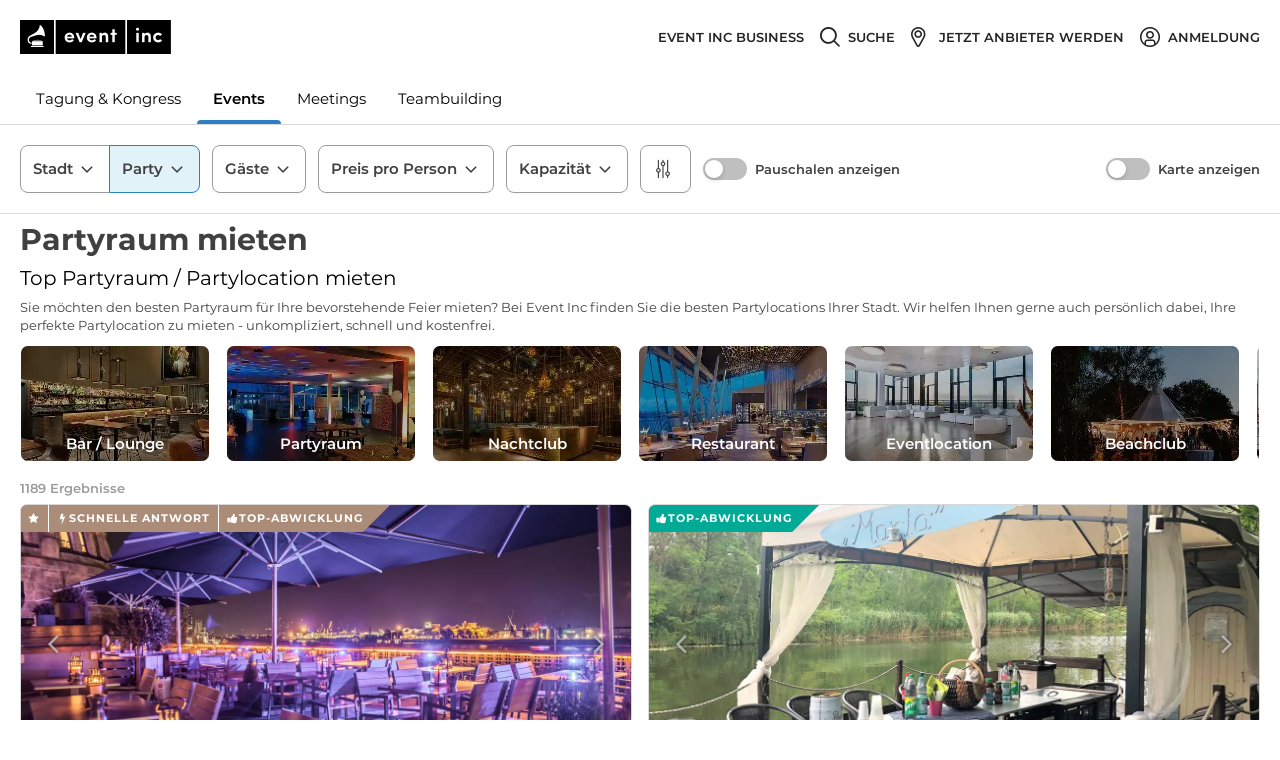

--- FILE ---
content_type: application/javascript; charset=UTF-8
request_url: https://www.eventinc.de/_next/static/chunks/4494.563edf66bf58b7a4.js
body_size: 3812
content:
(self.webpackChunk_N_E=self.webpackChunk_N_E||[]).push([[4494],{96054:function(e,r,t){"use strict";var n=t(40987),c=(t(67294),t(11163)),i=t(16517),o=t(58150),a=t(22561),u=t(28386),l=t(85893);r.Z=function(e){var r=e.offSection,t=e.onSection,s=e.apply,f=void 0===s||s,d=(0,c.useRouter)(),m=(0,i.I0)(),p=(0,i.v9)((function(e){return{checked:e.providersFilter.filters.section===t,disabled:e.providers.loading.isActive}}),i.wU),v=p.checked,h=p.disabled,g=function(e){var n=e?t:r;(0,a.F1)({toggle:n}),m((0,o.pn)(n,(function(){f&&(0,a.O)(d)})))};return(0,l.jsxs)("div",{className:"provider-filter__switch-filter",children:[(0,l.jsx)(n.Z,{checked:v,disabled:h,onChange:g}),(0,l.jsx)("label",{className:"provider-filter__switch-filter__label",onClick:function(){return g(!v)},children:(0,l.jsx)(u.Z,{id:"newProviderFilters.toggle.".concat(t,".title")})})]})}},1995:function(e,r,t){"use strict";var n=t(59499),c=t(31059),i=t(4730),o=(t(68309),t(47941),t(82526),t(57327),t(41539),t(88449),t(2490),t(59849),t(38880),t(15581),t(34514),t(54747),t(49337),t(67294),t(94184)),a=t.n(o),u=t(79377),l=t(85893),s=["name","className","defaultValue","children","rules"];function f(e,r){var t=Object.keys(e);if(Object.getOwnPropertySymbols){var n=Object.getOwnPropertySymbols(e);r&&(n=n.filter((function(r){return Object.getOwnPropertyDescriptor(e,r).enumerable}))),t.push.apply(t,n)}return t}function d(e){for(var r=1;r<arguments.length;r++){var t=null!=arguments[r]?arguments[r]:{};r%2?f(Object(t),!0).forEach((function(r){(0,n.Z)(e,r,t[r])})):Object.getOwnPropertyDescriptors?Object.defineProperties(e,Object.getOwnPropertyDescriptors(t)):f(Object(t)).forEach((function(r){Object.defineProperty(e,r,Object.getOwnPropertyDescriptor(t,r))}))}return e}var m=function(e){var r=e.name,t=e.className,n=e.defaultValue,o=e.children,f=e.rules,m=(0,i.Z)(e,s),p=(0,u.bc)({name:r,rules:f,defaultValue:n}),v=p.field,h=v.onChange,g=v.value,b=v.ref,O=v.onBlur,y=p.fieldState.invalid;return(0,l.jsx)(c.default.Group,d(d({},m),{},{ref:b,onBlur:O,onChange:h,value:g,className:a()(t,"form__checkbox-group",{"form__checkbox-group--invalid":y}),children:o}))};m.Item=c.default,r.Z=m},28869:function(e,r,t){"use strict";var n=t(59499),c=t(51024),i=t(4730),o=(t(68309),t(47941),t(82526),t(57327),t(41539),t(88449),t(2490),t(59849),t(38880),t(15581),t(34514),t(54747),t(49337),t(67294),t(94184)),a=t.n(o),u=t(79377),l=(t(83536),t(85893)),s=["name","className","defaultValue","rules"];function f(e,r){var t=Object.keys(e);if(Object.getOwnPropertySymbols){var n=Object.getOwnPropertySymbols(e);r&&(n=n.filter((function(r){return Object.getOwnPropertyDescriptor(e,r).enumerable}))),t.push.apply(t,n)}return t}function d(e){for(var r=1;r<arguments.length;r++){var t=null!=arguments[r]?arguments[r]:{};r%2?f(Object(t),!0).forEach((function(r){(0,n.Z)(e,r,t[r])})):Object.getOwnPropertyDescriptors?Object.defineProperties(e,Object.getOwnPropertyDescriptors(t)):f(Object(t)).forEach((function(r){Object.defineProperty(e,r,Object.getOwnPropertyDescriptor(t,r))}))}return e}r.Z=function(e){var r=e.name,t=e.className,n=e.defaultValue,o=e.rules,f=void 0===o?{}:o,m=(0,i.Z)(e,s),p=(0,u.bc)({name:r,rules:f,defaultValue:n}),v=p.field,h=v.onChange,g=v.value,b=v.ref,O=v.onBlur,y=p.fieldState.invalid;return(0,l.jsx)(c.Z,d(d({},m),{},{ref:b,onBlur:O,onChange:h,value:g,className:a()(t,"form__input",{"form__input--invalid":y})}))}},6047:function(e,r,t){"use strict";var n=t(59499),c=t(51024),i=t(4730),o=(t(68309),t(47941),t(82526),t(57327),t(41539),t(88449),t(2490),t(59849),t(38880),t(15581),t(34514),t(54747),t(49337),t(67294),t(94184)),a=t.n(o),u=t(79377),l=(t(68979),t(85893)),s=["name","className","defaultValue","rules"];function f(e,r){var t=Object.keys(e);if(Object.getOwnPropertySymbols){var n=Object.getOwnPropertySymbols(e);r&&(n=n.filter((function(r){return Object.getOwnPropertyDescriptor(e,r).enumerable}))),t.push.apply(t,n)}return t}function d(e){for(var r=1;r<arguments.length;r++){var t=null!=arguments[r]?arguments[r]:{};r%2?f(Object(t),!0).forEach((function(r){(0,n.Z)(e,r,t[r])})):Object.getOwnPropertyDescriptors?Object.defineProperties(e,Object.getOwnPropertyDescriptors(t)):f(Object(t)).forEach((function(r){Object.defineProperty(e,r,Object.getOwnPropertyDescriptor(t,r))}))}return e}r.Z=function(e){var r=e.name,t=e.className,n=e.defaultValue,o=e.rules,f=void 0===o?{}:o,m=(0,i.Z)(e,s),p=(0,u.bc)({name:r,rules:f,defaultValue:n}),v=p.field,h=v.onChange,g=v.onBlur,b=v.value,O=v.ref,y=p.fieldState.invalid;return(0,l.jsx)(c.Z,d(d({},m),{},{type:"number",ref:O,onChange:function(e){return h(parseInt(e.target.value)||null)},onBlur:g,value:b,className:a()(t,"form__input-number",{"form__input-number--invalid":y})}))}},60957:function(e,r,t){"use strict";t.d(r,{Z:function(){return p}});var n=t(59499),c=t(4730),i=(t(68309),t(47941),t(82526),t(57327),t(41539),t(88449),t(2490),t(59849),t(38880),t(15581),t(34514),t(54747),t(49337),t(67294),t(79377)),o=t(94184),a=t.n(o),u=t(27361),l=t.n(u),s=(t(98222),t(85893)),f=["className","label","name","showError","showErrorsOf","children"];function d(e,r){var t=Object.keys(e);if(Object.getOwnPropertySymbols){var n=Object.getOwnPropertySymbols(e);r&&(n=n.filter((function(r){return Object.getOwnPropertyDescriptor(e,r).enumerable}))),t.push.apply(t,n)}return t}function m(e){for(var r=1;r<arguments.length;r++){var t=null!=arguments[r]?arguments[r]:{};r%2?d(Object(t),!0).forEach((function(r){(0,n.Z)(e,r,t[r])})):Object.getOwnPropertyDescriptors?Object.defineProperties(e,Object.getOwnPropertyDescriptors(t)):d(Object(t)).forEach((function(r){Object.defineProperty(e,r,Object.getOwnPropertyDescriptor(t,r))}))}return e}var p=function(e){var r=e.className,t=e.label,n=e.name,o=e.showError,u=void 0===o||o,d=e.showErrorsOf,p=void 0===d?n:d,v=e.children,h=(0,c.Z)(e,f),g=(0,i.cl)(),b=p&&function(e,r){return l()(e.errors,r)}(g,p);return(0,s.jsxs)("div",m(m({className:a()(r,"form__item",{"form__item--invalid":!!b})},h),{},{children:[(0,s.jsxs)("div",{className:"form__item__head",children:[t&&(0,s.jsx)("label",{className:"form__item__head__label",children:t}),b&&u&&(0,s.jsx)("div",{className:"form__item__head__error",children:b.message})]}),(0,s.jsx)("div",{className:"form__item__input",children:v})]}))}},49010:function(e,r,t){"use strict";var n=t(59499),c=t(64713),i=t.n(c),o=t(4730),a=(t(68309),t(47941),t(82526),t(57327),t(41539),t(88449),t(2490),t(59849),t(38880),t(15581),t(34514),t(54747),t(49337),t(67294),t(94184)),u=t.n(a),l=t(79377),s=t(85893),f=["name","className","defaultValue","children","rules"];function d(e,r){var t=Object.keys(e);if(Object.getOwnPropertySymbols){var n=Object.getOwnPropertySymbols(e);r&&(n=n.filter((function(r){return Object.getOwnPropertyDescriptor(e,r).enumerable}))),t.push.apply(t,n)}return t}function m(e){for(var r=1;r<arguments.length;r++){var t=null!=arguments[r]?arguments[r]:{};r%2?d(Object(t),!0).forEach((function(r){(0,n.Z)(e,r,t[r])})):Object.getOwnPropertyDescriptors?Object.defineProperties(e,Object.getOwnPropertyDescriptors(t)):d(Object(t)).forEach((function(r){Object.defineProperty(e,r,Object.getOwnPropertyDescriptor(t,r))}))}return e}var p=function(e){var r=e.name,t=e.className,n=e.defaultValue,c=e.children,a=e.rules,d=void 0===a?{}:a,p=(0,o.Z)(e,f),v=(0,l.bc)({name:r,rules:d,defaultValue:n}),h=v.field,g=h.onChange,b=h.value,O=h.ref,y=v.fieldState.invalid;return(0,s.jsx)(i().Group,m(m({},p),{},{ref:O,onChange:g,value:b,className:u()(t,"form__radio-group",{"form__radio-group--invalid":y}),children:c}))};p.Item=i(),r.Z=p},243:function(e,r,t){"use strict";t.d(r,{Z:function(){return a}});var n=t(27812),c=(t(41539),t(25387),t(2490),t(72608),t(74916),t(23123),t(24603),t(28450),t(88386),t(39714),t(92222),t(2707),t(57327),t(88449),t(59849),t(21249),t(57640),t(9924),t(67294)),i=(t(15306),t(85893)),o=function e(r,t,c){return r.split(new RegExp("(".concat((i=t[c],i.replace(/[-/\\^$*+?.()|[\]{}]/g,"\\$&")),")"),"gi")).reduce((function(r,i){if(i.toLowerCase()===t[c].toLowerCase())return[].concat((0,n.Z)(r),[{chunk:i,highlight:!0}]);var o=c+1;return t[o]?[].concat((0,n.Z)(r),(0,n.Z)(e(i,t,o))):[].concat((0,n.Z)(r),[{chunk:i,highlight:!1}])}),[]);var i},a=function(e){var r=e.text,t=e.highlights,n=(0,c.useMemo)((function(){return t.filter(Boolean).sort((function(e,r){return r.length-e.length}))}),[t]);if(0===n.length)return(0,i.jsx)(i.Fragment,{children:r});var a=o(r,n,0);return(0,i.jsx)(i.Fragment,{children:a.map((function(e,r){var t=e.chunk,n=e.highlight;return(0,i.jsx)(c.Fragment,{children:n?(0,i.jsx)("b",{children:t}):t},r)}))})}},35679:function(e,r,t){"use strict";var n=t(67294),c=t(16517),i=t(94184),o=t.n(i),a=t(65978),u=t(18460),l=t(64515),s=t(16162),f=(t(27143),t(85893));r.Z=function(e){var r=e.maxWidth,t=e.verticalAlignMiddle,i=void 0===t||t,d=e.children,m=e.onClose,p=e.isLoading,v=e.footer,h=e.hideCloseButton,g=e.className,b=e.ignoreScrolling,O=(0,n.useState)({width:0,height:0}),y=O[0],j=O[1],_=(0,n.useRef)(null),w=(0,n.useRef)(null),P=(0,c.v9)((function(e){return e.layout.portable}));return(0,n.useEffect)((function(){var e=function(){if(_.current){var e=_.current.getBoundingClientRect(),r=e.width,t=e.height;j({width:r,height:t})}};return e(),window.addEventListener("resize",e),function(){window.removeEventListener("resize",e)}}),[d]),(0,n.useEffect)((function(){return b||(0,s.XY)(!P),function(){b||(0,s.K9)(!0)}}),[b,P]),(0,l.Z)("escape",(function(){m&&m()})),(0,f.jsxs)("div",{className:o()("layer",g),children:[(0,f.jsx)("div",{className:"layer__background",onClick:m}),(0,f.jsxs)("div",{ref:_,className:o()("layer__content-wrapper",{"layer__content-wrapper--vertical-align-middle":i}),style:{maxWidth:P||!r?"":"".concat(r,"px"),marginLeft:P?"":"-".concat(y.width/2,"px"),marginTop:P||!i?"":"-".concat(y.height/2,"px")},children:[!h&&(0,f.jsx)("a",{className:"layer__close-btn",onClick:m,children:(0,f.jsx)(a.Z,{name:"close"})}),(0,f.jsxs)("div",{ref:w,className:o()("layer__content",{"layer__content--has-footer":v}),children:[p&&(0,f.jsx)(u.Z,{className:"layer__spinner"}),d]}),v&&(0,f.jsx)("div",{className:"layer__footer",children:v})]})]})}},91130:function(e,r,t){"use strict";t.d(r,{R0:function(){return a}});t(47042),t(74916),t(77601),t(15306);var n=t(96740),c=t.n(n),i=/^(?:0|[1-9][0-9]*|[1-9][0-9]{0,2}(?:\.[0-9]{3})+)(?:,[0-9]{2})?$/,o=/^(?:0|[1-9][0-9]*|[1-9][0-9]{0,2}(?:,[0-9]{3})+)(?:\.[0-9]{2})?$/,a=function(e){var r="-"===e[0]?e.slice(1):e;return i.test(r)||o.test(r)};r.ZP=function(e,r){return c()(e,function(e){return{name:e.formatMessage({id:"common.currencyName"}),symbol:e.formatMessage({id:"common.currencySign"}),decimal:e.formatMessage({id:"common.currencyDecimal"}),separator:e.formatMessage({id:"common.currencySeparator"})}}(r))}},23219:function(e,r,t){"use strict";t.d(r,{OF:function(){return m},Rb:function(){return h},Z1:function(){return p},lf:function(){return s},p6:function(){return f},qH:function(){return l},t8:function(){return v}});var n=t(16835),c=t(27812),i=(t(21249),t(57640),t(9924),t(41539),t(15581),t(2490),t(34514),t(54747),t(92222),t(69600),t(64211),t(41874),t(25387),t(72608),t(66992),t(33948),t(47042),t(68309),t(91038),t(78783),t(74916),t(77601),t(82526),t(41817),t(32165),t(21703),t(80008)),o=t.n(i);var a="DD.MM.YYYY",u="Europe/Berlin",l=function(e){if(e&&e.length)return e.map((function(e){return o()(e)}))},s=function(e){var r,t=!(arguments.length>1&&void 0!==arguments[1])||arguments[1],n=arguments.length>2&&void 0!==arguments[2]?arguments[2]:a,c=[];if(!e)return null;var i={},u=Array.isArray(e)?e:[e];if(u.forEach((function(e){i.start?1===o().duration(e.diff(r)).asDays()?i.end=e:(c.push(i),i={start:e}):i.start=e;r=e})),i.start&&c.push(i),!c.length)return null;var l=c.map((function(e){return e.start&&e.end?"".concat(e.start.format(n)," - ").concat(e.end.format(n)):"".concat(null===(r=e.start)||void 0===r?void 0:r.format(n));var r}));return t?l.join(", "):l},f=function(e){var r=arguments.length>1&&void 0!==arguments[1]?arguments[1]:a,t=arguments.length>2&&void 0!==arguments[2]&&arguments[2],n=o()(e);return t&&n.tz(u),n.format(r)},d=function(e){return e.tz(u).format("HH:mm")},m=function(e){return!!e&&e.startOf("day").valueOf()<o()().startOf("day").valueOf()},p=function(e){var r=arguments.length>1&&void 0!==arguments[1]?arguments[1]:"00:00",t=arguments.length>2&&void 0!==arguments[2]&&arguments[2],n=o()(Array.isArray(e)?e[0]:e),c=o()("".concat(n.format("DD.MM.YYYY")," ").concat(r),"DD.MM.YYYY HH:mm");return t?c:c.tz(u,!0)},v=(0,c.Z)(new Array(24).keys()).reduce((function(e,r){var t="0".concat(r).slice(-2),n="".concat(t,":00"),c="".concat(t,":30");return e.push({id:n,text:n},{id:c,text:c}),e}),[]),h=function(e,r){var t=l([e,r]);if(!t)return{date:null,start:null,end:null};var c=(0,n.Z)(t,2),i=c[0],o=c[1];return{date:f(i),start:d(i),end:d(o)}}},43672:function(e,r,t){"use strict";t.d(r,{JU:function(){return u},Mz:function(){return a},QI:function(){return i},WF:function(){return o},iG:function(){return s},tS:function(){return l}});t(41539),t(64211),t(2490),t(41874),t(73210);var n=t(91130),c=t(23219),i=/^(([^<>()[\]\\.,;:\s@"]+(\.[^<>()[\]\\.,;:\s@"]+)*)|(".+"))@((\[[0-9]{1,3}\.[0-9]{1,3}\.[0-9]{1,3}\.[0-9]{1,3}])|(([a-zA-Z\-0-9]+\.)+[a-zA-Z]{2,}))$/,o=function(e){return function(r){return!(r&&!(0,n.R0)(r))||e}},a=function(e){return function(r){var t=Array.isArray(r)?r:[r];return r&&!t.some((function(e){return(0,c.OF)(e)}))||e}},u=function(e){var r=!(arguments.length>1&&void 0!==arguments[1])||arguments[1];return function(t){return!r||(!(null===t||void 0===t||!t.trim())||e)}},l=function e(r,t){return function(n){return!e||!n||(parseInt(n)>=r||t)}},s=function(e,r,t){return function(n){var c=e.getValues(r);return l(c,t)(n)}}},83536:function(){},68979:function(){},98222:function(){},27143:function(){}}]);
//# sourceMappingURL=4494.563edf66bf58b7a4.js.map

--- FILE ---
content_type: application/javascript; charset=UTF-8
request_url: https://www.eventinc.de/_next/static/chunks/721-ccaf4c5641c12424.js
body_size: 8724
content:
(self.webpackChunk_N_E=self.webpackChunk_N_E||[]).push([[721],{69695:function(e,t,r){"use strict";r(67294);var n=r(33805),i=r(20750),o=r.n(i),a=r(85893);t.Z=function(e){var t=e.children,r=e.type,i=void 0===r?"default":r,c=e.size,s=void 0===c?"default":c,l=e.className;return(0,a.jsx)("div",{className:(0,n.Z)(o(),"badge","badge--".concat(i),"badge--size-".concat(s),l),children:t})}},47070:function(e,t,r){"use strict";r(67294);var n=r(57792),i=r(82173),o=(r(45926),r(85893));t.Z=function(e){var t=e.error,r=e.headerData,a=e.statusCode,c=r&&(0,o.jsx)(i.Z,{headerData:r});return(0,o.jsxs)(o.Fragment,{children:[c,(0,o.jsx)(n.Z,{className:"error--generic",icon:"exclamation-triangle",title:"Error ".concat(a),subTitle:null===t||void 0===t?void 0:t.message})]})}},76357:function(e,t,r){"use strict";r(47941),r(82526),r(57327),r(41539),r(88449),r(2490),r(59849),r(38880),r(15581),r(34514),r(54747),r(49337);var n=r(59499),i=(r(74916),r(15306),r(67294),r(86896)),o=r(54490),a=r(11163),c=r(16517),s=r(85893);function l(e,t){var r=Object.keys(e);if(Object.getOwnPropertySymbols){var n=Object.getOwnPropertySymbols(e);t&&(n=n.filter((function(t){return Object.getOwnPropertyDescriptor(e,t).enumerable}))),r.push.apply(r,n)}return r}t.Z=function(e){var t,r,u=e.price,d=e.asInteger,f=e.removeSpace,p=e.currency,v=e.className,h=(0,i.Z)(),g=(0,a.useRouter)(),m=(0,c.v9)((function(e){return e.currentUser})),_=d?0:2;"auto"===d&&parseFloat(u)!==parseInt(u)&&(_=2);var x={style:"currency",currency:p||(null===m||void 0===m||null===(t=m.preferredPartner)||void 0===t||null===(r=t.settings)||void 0===r?void 0:r.currency)||h.formatMessage({id:"common.currencyName"}),minimumFractionDigits:_,maximumFractionDigits:_};if(!Intl||!Intl.NumberFormat)return(0,s.jsx)(o.BK,function(e){for(var t=1;t<arguments.length;t++){var r=null!=arguments[t]?arguments[t]:{};t%2?l(Object(r),!0).forEach((function(t){(0,n.Z)(e,t,r[t])})):Object.getOwnPropertyDescriptors?Object.defineProperties(e,Object.getOwnPropertyDescriptors(r)):l(Object(r)).forEach((function(t){Object.defineProperty(e,t,Object.getOwnPropertyDescriptor(r,t))}))}return e}({value:u},x));var b=new Intl.NumberFormat(g.locale,x).format(u);return f&&(b=b.replace("\xa0","")),(0,s.jsx)("span",{className:v,children:b})}},43244:function(e,t,r){"use strict";var n=r(59499),i=(r(69600),r(92222),r(21249),r(57640),r(9924),r(67294)),o=r(94184),a=r.n(o),c=r(44908),s=r.n(c),l=r(68164),u=r(31842),d=r(65978),f=(r(17365),r(85893)),p=function(e,t){if(e)return["".concat(e[t?"thumb_webp":"thumb"]," 480w"),"".concat(e[t?"small_webp":"small"]," 768w"),"".concat(e[t?"cropped_webp":"cropped"]," 1200w")].join(" ")};t.Z=function(e){var t=e.pictures,r=e.initialPictureIndex,o=void 0===r?0:r,c=e.title,v=e.showSlider,h=e.trackGalleryUsage,g=e.location,m=void 0===g?"":g,_=(0,i.useState)(o),x=_[0],b=_[1],y=(0,i.useState)(),j=y[0],Z=y[1],P=(0,i.useState)(),N=P[0],C=P[1],k=(0,l.Z)().canWebp,w=function(e){return(0,f.jsx)("div",{className:"gallery",children:e})},I=function(e){return 0===e?k()?"top_webp_url":"top_url":k()?"webp_url":"url"},R=function(e){return c?"".concat(c," ").concat(m?"in ".concat(m):""," ").concat(e+1):void 0};if((0,i.useEffect)((function(){b(o)}),[o]),null===t||void 0===t||!t.length)return w();if(!v)return w((0,f.jsx)("img",{src:t[x][I(x)],className:"gallery__loader",srcSet:p(t[x].variants,k()),title:c,alt:R(x),loading:0===x?"lazy":"eager"}));var O=t.length>1,B=0===x?t.length-1:x-1,F=x===t.length-1?0:x+1,D=s()([B,x,F]).map((function(e){var r=t[e],i=a()("gallery__slider__slide",(0,n.Z)({"gallery__slider__slide--prev":O&&e===B,"gallery__slider__slide--current":e===x,"gallery__slider__slide--next":O&&e===F},"gallery__slider__slide--".concat(j),!!j));return(0,f.jsx)("img",{src:r[I(e)],className:i,srcSet:p(t[x].variants,k()),title:c,alt:R(e),loading:0===e?"eager":"lazy"},r.id)})),H=function(e){h&&e&&(0,u.z)({event:"googleAnalyticsGenericEvent",eventCategory:"galleryArrow",eventAction:"click".concat(e)})},S=function(e){e.preventDefault(),e.stopPropagation(),Z("current-to-next"),b(x<=0?t.length-1:x-1),H("Left")},E=function(e){e.preventDefault(),e.stopPropagation(),Z("current-to-prev"),b(x>=t.length-1?0:x+1),H("Right")},q=function(e){C(e.changedTouches[0].clientX)},M=function(e){var t=N?N-e.changedTouches[0].clientX:0;Math.abs(t)<30||(t<0?S(e):E(e))};return w((0,f.jsxs)("div",{className:"gallery__slider",children:[O&&(0,f.jsxs)("div",{className:"gallery__slider__controls",onTouchStart:q,onTouchEnd:M,children:[(0,f.jsx)("div",{className:"gallery__slider__controls__control",onClick:S,children:(0,f.jsx)(d.Z,{name:"angle-left"})}),(0,f.jsx)("div",{className:"gallery__slider__controls__control",onClick:E,children:(0,f.jsx)(d.Z,{name:"angle-right"})})]}),D]}))}},78456:function(e,t,r){"use strict";r(41539),r(81299),r(12419);var n=r(92777),i=r(82262),o=r(10748),a=r(45959),c=r(63553),s=r(37247),l=r(59499),u=(r(92222),r(73210),r(21249),r(57640),r(9924),r(67294)),d=r(27361),f=r.n(d),p=r(94184),v=r.n(p),h=r(65978),g=(r(74263),r(85893));function m(e){var t=function(){if("undefined"===typeof Reflect||!Reflect.construct)return!1;if(Reflect.construct.sham)return!1;if("function"===typeof Proxy)return!0;try{return Boolean.prototype.valueOf.call(Reflect.construct(Boolean,[],(function(){}))),!0}catch(e){return!1}}();return function(){var r,n=(0,s.Z)(e);if(t){var i=(0,s.Z)(this).constructor;r=Reflect.construct(n,arguments,i)}else r=n.apply(this,arguments);return(0,c.Z)(this,r)}}var _=function(e){(0,a.Z)(r,e);var t=m(r);function r(){var e;(0,n.Z)(this,r);for(var i=arguments.length,a=new Array(i),c=0;c<i;c++)a[c]=arguments[c];return e=t.call.apply(t,[this].concat(a)),(0,l.Z)((0,o.Z)(e),"isContentValid",(function(e){return(0,u.isValidElement)(e)||f()(e,"trim")&&e.trim().length>0})),(0,l.Z)((0,o.Z)(e),"renderIcon",(function(e){var t=e.iconContent,r=e.icon;return t?(0,g.jsx)("div",{className:"icon icon-content",children:t}):(0,g.jsx)(h.Z,{name:r})})),(0,l.Z)((0,o.Z)(e),"renderFeature",(function(t,r){var n=t.icon,i=t.iconContent,o=t.content,a=t.rightContent,c=t.className;if(e.isContentValid(o))return(0,g.jsxs)("div",{className:v()("icon-list__item",c),children:[(0,g.jsxs)("div",{className:"icon-list__content icon-list__content--left",children:[e.renderIcon({iconContent:i,icon:n}),o]}),a&&e.isContentValid(a.content)&&(0,g.jsxs)("div",{className:"icon-list__content icon-list__content--right",children:[e.renderIcon(a),a.content]})]},r)})),e}return(0,i.Z)(r,[{key:"render",value:function(){var e=this,t=this.props,r=t.listData,n=t.className;return(0,g.jsx)("div",{className:v()("icon-list",n),children:r.map((function(t,r){return e.renderFeature(t,r)}))})}}]),r}(u.PureComponent);t.Z=_},15019:function(e,t,r){"use strict";r(41539),r(39714),r(67294);var n=r(94184),i=r.n(n),o=r(76357),a=r(28386),c=(r(84997),r(85893));t.Z=function(e){var t=e.circa,r=e.per,n=e.price,s=parseFloat(n)!==parseInt(n)||parseFloat(n).toString().length>3;return(0,c.jsxs)("div",{className:"price-badge",children:[t&&(0,c.jsx)("span",{className:"price-badge__item price-badge__item--circa",children:(0,c.jsx)(a.Z,{id:"priceBadge.circa"})}),(0,c.jsx)("span",{className:i()("price-badge__price",{"price-badge__price--long":s}),children:(0,c.jsx)(o.Z,{price:n,asInteger:"auto",removeSpace:!0})}),r&&(0,c.jsx)("span",{className:"price-badge__item price-badge__item--per",children:(0,c.jsx)(a.Z,{id:"priceBadge.per.".concat(r)})})]})}},2358:function(e,t,r){"use strict";r(67294);var n=r(69695),i=r(28386),o=r(50777),a=(r(66575),r(85893));t.Z=function(e){var t=e.requestStatus;return(0,a.jsx)(n.Z,{type:o.a[t],size:"x-small",className:"provider-card__status-badge",children:(0,a.jsx)("b",{children:(0,a.jsx)(i.Z,{id:"providerCard.statusBadge.".concat(t)})})})}},43425:function(e,t,r){"use strict";r.d(t,{Z:function(){return ee}});r(81299),r(12419),r(47941),r(82526),r(57327),r(88449),r(2490),r(59849),r(38880),r(15581),r(34514),r(54747),r(49337);var n=r(55673),i=r(5789),o=r(92777),a=r(82262),c=r(10748),s=r(45959),l=r(63553),u=r(37247),d=r(59499),f=(r(41539),r(88674),r(92222),r(67294)),p=r(16517),v=r(94184),h=r.n(v),g=r(70131),m=r(5152),_=r.n(m),x=r(18446),b=r.n(x),y=r(43244),j=r(15019),Z=r(61728),P=r(90757),N=r(69695),C=r(28386),k=r(65978),w=r(85893),I=(0,p.$j)((function(e){return{isMobile:e.layout.mobile}}))((function(e){var t=e.hasHybridBadge,r=e.hasRapidFeedback,o=e.isHighlighted,a=e.isInstantBookable,c=e.isMobile,s=e.isTopPerforming;if(!o&&!r&&!s&&!a&&!t)return null;var l=r&&!t,u=s&&!t,d=!(l&&u),f=!t;return(0,w.jsx)("div",{className:"provider-card__badges",children:(0,w.jsxs)(n.Z,{type:"flex",children:[o&&(0,w.jsxs)(i.Z,{className:"provider-card__badge",children:[(0,w.jsx)(k.Z,{name:"star"}),d&&(0,w.jsx)(C.Z,{id:"providerCard.isHighlighted"})]}),l&&(0,w.jsxs)(i.Z,{className:"provider-card__badge",children:[(0,w.jsx)(k.Z,{name:"bolt"}),(0,w.jsx)(C.Z,{id:"providerCard.hasRapidFeedback"})]}),u&&(0,w.jsxs)(i.Z,{className:"provider-card__badge",children:[(0,w.jsx)(k.Z,{name:"thumbs-up"}),(0,w.jsx)(C.Z,{id:"providerCard.isTopPerforming"})]}),a&&(0,w.jsxs)(i.Z,{className:"provider-card__badge",children:[(0,w.jsx)(k.Z,{name:"instant-booking"}),f&&(0,w.jsx)(C.Z,{id:"shared.provider.instantBookable"})]}),t&&(0,w.jsxs)(i.Z,{className:"provider-card__badge",children:[(0,w.jsx)(k.Z,{name:"camera"}),(0,w.jsx)(C.Z,{id:c?"shared.provider.hybrid.mobile":"shared.provider.hybrid"})]}),(0,w.jsx)(i.Z,{className:"provider-card__badge-skew",children:(0,w.jsx)("div",{})})]})})})),R=r(2358),O=(r(69600),r(21249),r(57640),r(9924),r(74806)),B=r(78456);function F(e){var t=function(){if("undefined"===typeof Reflect||!Reflect.construct)return!1;if(Reflect.construct.sham)return!1;if("function"===typeof Proxy)return!0;try{return Boolean.prototype.valueOf.call(Reflect.construct(Boolean,[],(function(){}))),!0}catch(e){return!1}}();return function(){var r,n=(0,u.Z)(e);if(t){var i=(0,u.Z)(this).constructor;r=Reflect.construct(n,arguments,i)}else r=n.apply(this,arguments);return(0,l.Z)(this,r)}}var D=function(e){(0,s.Z)(r,e);var t=F(r);function r(){return(0,o.Z)(this,r),t.apply(this,arguments)}return(0,a.Z)(r,[{key:"render",value:function(){var e=this.props,t=e.locationTypeInfo,r=e.guests,n=e.catering,i=e.price,o=e.roomCount,a=e.hotelRoomCount,c=[{icon:"locationtype",content:t},{icon:"building-o",content:o}];return r&&c.push({icon:"guests",content:r}),"Hotel"===t&&a?c.push({icon:"building-o",content:a}):c.push({icon:"catering",content:n}),i&&c.push({icon:"money-bill-wave-solid",content:i}),(0,w.jsx)(B.Z,{listData:c,className:"icon-list--columned icon-list--nowrap"})}}]),r}(f.PureComponent),H=D;function S(e){var t=function(){if("undefined"===typeof Reflect||!Reflect.construct)return!1;if(Reflect.construct.sham)return!1;if("function"===typeof Proxy)return!0;try{return Boolean.prototype.valueOf.call(Reflect.construct(Boolean,[],(function(){}))),!0}catch(e){return!1}}();return function(){var r,n=(0,u.Z)(e);if(t){var i=(0,u.Z)(this).constructor;r=Reflect.construct(n,arguments,i)}else r=n.apply(this,arguments);return(0,l.Z)(this,r)}}var E=function(e){(0,s.Z)(r,e);var t=S(r);function r(){return(0,o.Z)(this,r),t.apply(this,arguments)}return(0,a.Z)(r,[{key:"render",value:function(){var e=this.props,t=e.intl,r=e.provider,n=r.eventCategories,i=r.eventIdeaData,o=i.attendeesMin,a=i.attendeesMax,c=i.catering,s=i.roomCount,l=i.hotelRoomCount,u=(n=n||[]).map((function(e){return e.headline})).join(", "),d=[o,a].filter(Boolean).join("\u2013"),f=c&&t.formatMessage({id:"eventIdeaData.catering.".concat(c)});return(0,w.jsx)(H,{locationTypeInfo:u,guests:d,catering:f,roomCount:s,hotelRoomCount:l})}}]),r}(f.PureComponent),q=(0,O.ZP)(E),M=(r(26699),function(e){var t=e.guests,r=e.cateringOptions,n=[{icon:"guests",content:(0,w.jsx)(C.Z,{id:"eventRoomDetails.guestCount",values:{count:t}})}],i=r.filter((function(e){return["beverage_included","food_included"].includes(e)}));if(i.length){var o=i.length>1?"food_beverage_included":i[0],a={icon:"catering",content:(0,w.jsx)(C.Z,{id:"eventRoomDetails.".concat(o)})};n.push(a)}return(0,w.jsx)(B.Z,{listData:n,className:"icon-list--columned icon-list--nowrap"})}),T=r(27812),L=(r(69826),r(31672),r(59461),r(2707),r(76357)),V=r(16478),A=(0,O.ZP)((0,p.$j)((function(e){return{filters:e.providersFilter.filters}}))((function(e){var t,r=e.intl,n=e.provider,i=e.filters,o=e.eventCategoryId,a=n.locationTypeInfo,c=n.priceIndications,s=void 0===c?[]:c,l=n.isSteadyCaterer,u=n.rooms,d=void 0===u?[]:u,f=n.roomCount,p=n.hotelRoomCount,v=r.formatMessage({id:l?"properties.amenities.steady_caterer":"properties.amenities.negative.steady_caterer"}),h=o||parseInt(i.occasionFilter);t=(t=h?s.find((function(e){return e.eventCategory.id===h})):(0,T.Z)(s).sort((function(e,t){return parseFloat(e.min)-parseFloat(t.min)}))[0])&&(0,w.jsxs)(w.Fragment,{children:[parseInt(t.min),"\u2013",(0,w.jsx)(L.Z,{price:t.max,asInteger:!0})," ",(0,w.jsx)(C.Z,{id:"common.perPerson"})]});var g,m=function(e){return(0,w.jsxs)(w.Fragment,{children:[e," ",(0,w.jsx)(C.Z,{id:"common.guests"})]})};if(i.guestCount){var _;g=m(null===(_=(0,V.mp)(i,d))||void 0===_?void 0:_.maxGuests)}else{var x=(0,V.U$)(d);g=x&&m(x)}return(0,w.jsx)(H,{locationTypeInfo:a,guests:g,catering:v,price:t,roomCount:f,hotelRoomCount:p})}))),z=r(12604),G=r(93356),U=r(3015),W=r(27831);r(47956);function $(e,t){var r=Object.keys(e);if(Object.getOwnPropertySymbols){var n=Object.getOwnPropertySymbols(e);t&&(n=n.filter((function(t){return Object.getOwnPropertyDescriptor(e,t).enumerable}))),r.push.apply(r,n)}return r}function K(e){for(var t=1;t<arguments.length;t++){var r=null!=arguments[t]?arguments[t]:{};t%2?$(Object(r),!0).forEach((function(t){(0,d.Z)(e,t,r[t])})):Object.getOwnPropertyDescriptors?Object.defineProperties(e,Object.getOwnPropertyDescriptors(r)):$(Object(r)).forEach((function(t){Object.defineProperty(e,t,Object.getOwnPropertyDescriptor(r,t))}))}return e}function X(e){var t=function(){if("undefined"===typeof Reflect||!Reflect.construct)return!1;if(Reflect.construct.sham)return!1;if("function"===typeof Proxy)return!0;try{return Boolean.prototype.valueOf.call(Reflect.construct(Boolean,[],(function(){}))),!0}catch(e){return!1}}();return function(){var r,n=(0,u.Z)(e);if(t){var i=(0,u.Z)(this).constructor;r=Reflect.construct(n,arguments,i)}else r=n.apply(this,arguments);return(0,l.Z)(this,r)}}var Q=_()((function(){return Promise.all([r.e(9377),r.e(8720),r.e(8772),r.e(6815)]).then(r.bind(r,8772))}),{ssr:!1,loadableGenerated:{webpack:function(){return[8772]}}}),Y={sendProvidersListViewCountIncrement:W.cq.sendProvidersListViewCountIncrement,setHoveredProviderId:U.cq.setHoveredProviderId},J=function(e){(0,s.Z)(r,e);var t=X(r);function r(){var e;(0,o.Z)(this,r);for(var n=arguments.length,i=new Array(n),a=0;a<n;a++)i[a]=arguments[a];return e=t.call.apply(t,[this].concat(i)),(0,d.Z)((0,c.Z)(e),"state",{viewCounted:!1}),(0,d.Z)((0,c.Z)(e),"optionalLinkWrapper",(function(t,r){var n=e.props.queryParams,i=e.props.provider.path;return null!==n&&void 0!==n&&n.projectId&&(i=(0,G.Q2)(i,n)),r?(0,w.jsx)("a",K(K({},t),{},{href:i,target:"_blank"})):(0,w.jsx)("div",K({},t))})),(0,d.Z)((0,c.Z)(e),"inViewHandler",(function(t){var r=e.props,n=r.provider,i=r.isInList;t&&"EventLocation"===n.type&&i&&e.incrementViewCount()})),e}return(0,a.Z)(r,[{key:"shouldComponentUpdate",value:function(e){var t=this.props,r=t.provider,n=t.actions,i=t.queryParams,o=e.provider,a=e.actions,c=e.queryParams;return r&&o&&(r.consultantInformation!==o.consultantInformation||r.isSubmitting!==o.isSubmitting||r.guests!==o.guests||r.requestStatus!==o.requestStatus||r.id!==o.id||n!==a||!b()(i,c))}},{key:"renderProviderDetails",value:function(){var e=this.props,t=e.provider,r=e.eventCategoryId,n=[];switch(t.shortInfo&&"EventSupplier"===t.type&&n.push((0,w.jsx)("p",{className:"provider-card__short-info",children:t.shortInfo},n.length)),t.type){case"EventIdea":n.push((0,w.jsx)(q,{provider:t},n.length));break;case"EventRoom":n.push((0,w.jsx)(M,K({},t),n.length));break;case"EventLocation":n.push((0,w.jsx)(A,{provider:t,eventCategoryId:r},n.length))}return n}},{key:"renderGallery",value:function(){var e=this.props,t=e.actions,r=e.eventCategoryId,n=e.isPricesPerHourEnabled,i=e.provider,o=i.eventIdeaData,a=i.pictures,c=i.title,s=i.type,l=i.pricePerDay,u=i.pricePerHour,d=i.consultantInformation,f=i.requestStatus,p=i.hasActiveFrameContracts,v=i.location,g=null;"EventIdea"===s&&o.price&&(g={price:o.price,circa:!0,per:"person"}),"EventRoom"===s&&(n?g={circa:!0,price:u||Math.round(l/8),per:"hour"}:l&&(g={circa:!0,price:l,per:"day"}));var m={children:(0,w.jsxs)(w.Fragment,{children:[(0,w.jsx)(y.Z,{pictures:a,initialPictureIndex:(0,z.n)(a,r),title:c,trackGalleryUsage:!0,showSlider:!0,location:v}),g&&(0,w.jsx)(j.Z,K({},g)),(p||f)&&(0,w.jsxs)("div",{className:"provider-card__status-container",children:[p&&(0,w.jsx)(N.Z,{type:"frame-contract-color",size:"x-small",className:"provider-card__frame-contract-badge",children:(0,w.jsx)(C.Z,{id:"providerCard.frameContractBadge",defaultMessage:"Frame Contract"})}),f&&(0,w.jsx)(R.Z,{requestStatus:f,className:"provider-card__status-badge"})]})]}),className:h()("provider-card__gallery-link",{"provider-card__gallery-link--has-price-badge":g})};return this.optionalLinkWrapper(m,!!d||!!t)}},{key:"incrementViewCount",value:function(){var e=this.props,t=e.provider,r=e.eventCategoryId;(0,e.sendProvidersListViewCountIncrement)(t.id,r)}},{key:"renderCardContent",value:function(){var e=this.props,t=e.actions,r=e.hideConsultantInformation,o=e.provider,a=e.provider,c=a.type,s=a.title,l=a.consultantInformation,u=a.location,d=a.isHighlighted,f=a.isInstantBookable,p=a.isTopPerforming,v=a.hasRapidFeedback,h=a.hasHybridBadge,m=a.hasActiveFrameContracts,_=!!o.rating;return(0,w.jsxs)(w.Fragment,{children:[(0,w.jsx)(I,{hasRapidFeedback:v,isHighlighted:d,isTopPerforming:p,isInstantBookable:f,hasHybridBadge:h,hasActiveFrameContracts:m}),this.renderGallery(),(0,w.jsxs)(g.df,{as:"div",className:"provider-card__content",triggerOnce:!0,onChange:this.inViewHandler,children:[(0,w.jsx)("h3",{className:"provider-card__headline",children:s}),(0,w.jsxs)(n.Z,{gutter:20,type:"flex",children:[(0,w.jsx)(i.Z,{xs:24,md:_?12:24,children:(0,w.jsx)("div",{className:"provider-card__location",children:u})}),_&&(0,w.jsx)(i.Z,{xs:24,md:12,className:"provider-card__rating",children:(0,w.jsx)(Z.Z,{rating:o.rating})})]}),this.renderProviderDetails(),"EventLocation"===c&&(0,w.jsx)(P.Z,{provider:o}),!r&&l&&(0,w.jsx)(Q,{provider:o}),t]})]})}},{key:"render",value:function(){var e=this.props,t=e.provider,r=e.actions,n=e.className,i=e.setHoveredProviderId;if(e.placeholder)return(0,w.jsx)("div",{className:"provider-card provider-card--placeholder"});var o={children:this.renderCardContent(),className:"provider-card__card"};return(0,w.jsx)("div",{className:h()("provider-card",n,{"provider-card--highlighted":t.isHighlighted}),onMouseEnter:function(){return i(t.id)},onMouseLeave:function(){return i(null)},children:this.optionalLinkWrapper(o,!t.consultantInformation&&!r)})}}]),r}(f.Component),ee=(0,p.$j)((function(e){return{isPricesPerHourEnabled:e.headerData.experiments.showPricesPerHour}}),Y)(J)},61728:function(e,t,r){"use strict";r.d(t,{Z:function(){return u}});r(21249),r(67294);var n=r(94184),i=r.n(n),o=r(54490),a=r(65978),c=(r(15628),r(85893)),s=function(e){var t=e.mode;return(0,c.jsxs)("div",{className:i()("rating__star",{"rating__star--full":"full"===t,"rating__star--half":"half"===t}),children:[(0,c.jsx)(a.Z,{name:"star"}),"half"===t&&(0,c.jsx)(a.Z,{name:"star",className:"rating__star__half-star"})]})},l=(r(2226),[0,1,2,3,4]),u=function(e){var t=e.rating,r=e.className,n=e.short;return(0,c.jsxs)("div",{className:i()("rating",r),children:[(0,c.jsx)("div",{className:"rating__stars",children:n?(0,c.jsx)(s,{mode:"full"}):l.map((function(e){var r;return parseFloat(t)>=e+.8?r="full":parseFloat(t)>=e+.3&&(r="half"),(0,c.jsx)(s,{mode:r},e)}))}),(0,c.jsxs)("div",{className:"rating__value",children:[(0,c.jsx)(o.BK,{value:parseFloat(t),minimumFractionDigits:1,maximumFractionDigits:1}),n&&(0,c.jsx)("span",{className:"rating__value__info",children:"/ ".concat(l.length)})]})]})}},90757:function(e,t,r){"use strict";r(41539),r(81299),r(12419);var n=r(92777),i=r(82262),o=r(45959),a=r(63553),c=r(37247),s=r(67294),l=r(30381),u=r.n(l),d=r(16517),f=r(28386),p=r(65978),v=(r(51959),r(85893));function h(e){var t=function(){if("undefined"===typeof Reflect||!Reflect.construct)return!1;if(Reflect.construct.sham)return!1;if("function"===typeof Proxy)return!0;try{return Boolean.prototype.valueOf.call(Reflect.construct(Boolean,[],(function(){}))),!0}catch(e){return!1}}();return function(){var r,n=(0,c.Z)(e);if(t){var i=(0,c.Z)(this).constructor;r=Reflect.construct(n,arguments,i)}else r=n.apply(this,arguments);return(0,a.Z)(this,r)}}var g=function(e){(0,o.Z)(r,e);var t=h(r);function r(){return(0,n.Z)(this,r),t.apply(this,arguments)}return(0,i.Z)(r,[{key:"renderNoticeText",value:function(e){return e>=u()().startOf("day").valueOf()?(0,v.jsx)(f.Z,{id:"shared.requestedProviderNotice.requestedToday"}):e>=u()().subtract(1,"day").startOf("day").valueOf()?(0,v.jsx)(f.Z,{id:"shared.requestedProviderNotice.requestedYesterday"}):(0,v.jsx)(f.Z,{id:"shared.requestedProviderNotice.requestedAt",values:{date:u()(e).format("LL")}})}},{key:"render",value:function(){var e=this.props,t=e.provider,r=e.requestedProviders;if(!r||0===r.length)return null;var n=r[t.id];return n?(0,v.jsxs)("div",{className:"requested-provider-notice",children:[(0,v.jsx)(p.Z,{name:"info-circle"}),this.renderNoticeText(n)]}):null}}]),r}(s.PureComponent);g.defaultProps={requestedProviders:{}},t.Z=(0,d.$j)((function(e){return{requestedProviders:e.providers.requestedProviders}}))(g)},57792:function(e,t,r){"use strict";r(67294);var n=r(94184),i=r.n(n),o=r(65978),a=(r(81177),r(85893));t.Z=function(e){return(0,a.jsxs)("div",{className:i()("result",e.className),children:[e.icon&&(0,a.jsx)(o.Z,{name:e.icon,className:"result__icon"}),(0,a.jsx)("h2",{className:"result__title",children:e.title}),e.subTitle&&(0,a.jsx)("p",{className:"result__sub-title",children:e.subTitle}),e.extra&&(0,a.jsx)("div",{className:"result__extra",children:e.extra})]})}},18460:function(e,t,r){"use strict";r(41539),r(81299),r(12419);var n=r(92777),i=r(82262),o=r(45959),a=r(63553),c=r(37247),s=r(67294),l=r(94184),u=r.n(l),d=r(65978),f=(r(79559),r(85893));function p(e){var t=function(){if("undefined"===typeof Reflect||!Reflect.construct)return!1;if(Reflect.construct.sham)return!1;if("function"===typeof Proxy)return!0;try{return Boolean.prototype.valueOf.call(Reflect.construct(Boolean,[],(function(){}))),!0}catch(e){return!1}}();return function(){var r,n=(0,c.Z)(e);if(t){var i=(0,c.Z)(this).constructor;r=Reflect.construct(n,arguments,i)}else r=n.apply(this,arguments);return(0,a.Z)(this,r)}}var v=function(e){(0,o.Z)(r,e);var t=p(r);function r(){return(0,n.Z)(this,r),t.apply(this,arguments)}return(0,i.Z)(r,[{key:"render",value:function(){var e=this.props,t=e.className,r=e.fullHeight,n=e.fullPageHeight,i=e.fixedFullHeight;return(0,f.jsx)("div",{className:u()("load_spinner_eventinc",t,{"load_spinner_eventinc--full-height":r,"load_spinner_eventinc--full-page-height":n,"load_spinner_eventinc--fixed-full-height":i}),children:(0,f.jsx)(d.Z,{name:"loading"})})}}]),r}(s.PureComponent);v.defaultProps={fullHeight:!1,fullPageHeight:!1},t.Z=v},82173:function(e,t,r){"use strict";r.d(t,{Z:function(){return b}});r(41539),r(81299),r(12419);var n=r(92777),i=r(82262),o=r(10748),a=r(45959),c=r(63553),s=r(37247),l=r(59499),u=(r(92222),r(21249),r(57640),r(9924),r(67294)),d=r(9008),f=r.n(d),p=r(11163),v=r(93356),h=r(84014),g="/_next/static/media/favicon.c467bf76.ico",m=r(85893);function _(e){var t=function(){if("undefined"===typeof Reflect||!Reflect.construct)return!1;if(Reflect.construct.sham)return!1;if("function"===typeof Proxy)return!0;try{return Boolean.prototype.valueOf.call(Reflect.construct(Boolean,[],(function(){}))),!0}catch(e){return!1}}();return function(){var r,n=(0,s.Z)(e);if(t){var i=(0,s.Z)(this).constructor;r=Reflect.construct(n,arguments,i)}else r=n.apply(this,arguments);return(0,c.Z)(this,r)}}var x=function(e){(0,a.Z)(r,e);var t=_(r);function r(){var e;(0,n.Z)(this,r);for(var i=arguments.length,a=new Array(i),c=0;c<i;c++)a[c]=arguments[c];return e=t.call.apply(t,[this].concat(a)),(0,l.Z)((0,o.Z)(e),"renderAlternates",(function(e){return e.map((function(e,t){return(0,m.jsx)("link",{rel:"alternate",hrefLang:e.default_locale,href:e.path},t)}))})),e}return(0,i.Z)(r,[{key:"renderPagination",value:function(){var e=this.props,t=e.page,r=e.totalPages,n=e.router;if(t&&r){var i=t+1,o=2===t?void 0:t-1;return(0,m.jsxs)(m.Fragment,{children:[1!==t&&(0,m.jsx)("link",{rel:"prev",href:(0,v.tX)(n.asPath,{page:o})}),t!==r&&(0,m.jsx)("link",{rel:"next",href:(0,v.tX)(n.asPath,{page:i})})]})}}},{key:"render",value:function(){var e=this.props,t=e.headerData,r=e.children,n=e.renderSeoTags,i=!1!==n&&((0,h.sk)()||!1!==n);return(0,m.jsxs)(f(),{children:[(0,m.jsx)("meta",{content:"width=device-width, initial-scale=1",id:"metaViewport",name:"viewport"}),(0,m.jsx)("link",{rel:"shortcut icon",type:"image/x-icon",href:g}),i&&t&&(0,m.jsxs)(m.Fragment,{children:[t.title&&(0,m.jsx)("title",{children:t.title}),t.metaDescription&&(0,m.jsx)("meta",{name:"description",content:t.metaDescription}),t.metaRobots&&(0,m.jsx)("meta",{name:"robots",content:t.metaRobots}),t.canonicalUrl&&(0,m.jsx)("link",{rel:"canonical",href:t.canonicalUrl}),t.title&&(0,m.jsx)("meta",{property:"og:title",content:t.title}),t.metaDescription&&(0,m.jsx)("meta",{property:"og:description",content:t.metaDescription}),t.canonicalUrl&&(0,m.jsx)("meta",{property:"og:url",content:t.canonicalUrl}),t.alternate&&this.renderAlternates(t.alternate)]}),this.renderPagination(),r]})}}]),r}(u.PureComponent),b=(0,p.withRouter)(x)},50777:function(e,t,r){"use strict";r.d(t,{T:function(){return o},a:function(){return a}});var n=r(16835),i=(r(73689),r(22561)),o=function(e){var t,r=e.budgetMax&&e.guestCount?Math.trunc(parseInt(e.budgetMax)/e.guestCount):void 0,o=null===(t=e.nexusProject)||void 0===t?void 0:t.geo_location,a=(null===o||void 0===o?void 0:o.bbox)&&4===o.bbox.length,c={guestCount:e.guestCount,maxPrice:r,projectId:e.id};if(a&&null!==o&&void 0!==o&&o.bbox){var s=(0,n.Z)(o.bbox,4),l=s[0],u=s[1],d=s[2],f=s[3];c.bounds={north:f,east:d,south:u,west:l},o.mapbox_id&&(c.mapboxId=o.mapbox_id)}return(0,i.kP)({pathname:e.browsePath||void 0,filter:c,parameters:a?{enableMap:"1"}:{}})},a={cancelled:"error-color",declined:"error-color",declined_by_provider:"error-color",proposed:"blue-color",booked:"success-color",price_indication:"blue-color",offer_accepted:"success-color",offer_binding_without_option:"blue-color",offer_first_option:"blue-color",offer_second_option:"blue-color",interesting:"attention-color",open:"light-blue-color",waiting:"attention-color"}},16478:function(e,t,r){"use strict";r.d(t,{U$:function(){return o},mp:function(){return a},sH:function(){return c}});var n=r(27812),i=(r(86535),r(99244),r(41539),r(74326),r(2490),r(82499),r(21249),r(57640),r(9924),r(9653),r(57327),r(88449),r(59849),r(26699),r(32023),r(2707),r(12604)),o=function(e){var t=e.flatMap((function(e){var t;return(null===(t=e.seatingCapacities)||void 0===t?void 0:t.map((function(e){return e.maxGuests})))||0}));if(0!==t.length)return Math.max.apply(Math,(0,n.Z)(t))},a=function(e,t){var r=e.seatingPlans,n=void 0===r?[]:r,i=e.guestCount,o=Number(i),a=t.flatMap((function(e){var t;return null===(t=e.seatingCapacities)||void 0===t?void 0:t.filter((function(e){return e.minGuests<=o&&e.maxGuests>=o&&(0===n.length||n.includes(e.seatingPlan))}))})).sort((function(e,t){return e&&t?e.maxGuests-t.maxGuests:0}));return null===a||void 0===a?void 0:a[0]},c=function(e,t,r){var n,o=r?"webp_url":"url";return null===(n=e.pictures[(0,i.n)(e.pictures,t)])||void 0===n?void 0:n[o]}},12604:function(e,t,r){"use strict";r.d(t,{n:function(){return n}});r(34553),r(69826),r(41539),r(31672),r(2490),r(59461),r(26699),r(32023),r(9653);var n=function(e,t){if(!t)return 0;var r=null===e||void 0===e?void 0:e.findIndex((function(e){return a(e)?i(e,t):o(e,t)}));return r<0?0:r||0},i=function(e,t){var r;return null===(r=e.eventCategories)||void 0===r?void 0:r.find((function(e){return e.id===t}))},o=function(e,t){var r;return null===(r=e.eventCategories)||void 0===r?void 0:r.includes(Number(t))},a=function(e){return"Picture"===e.__typename}},68164:function(e,t,r){"use strict";var n=r(41154),i=r(16517);t.Z=function(){var e=(0,i.v9)((function(e){return e.layout}));return{layout:e,isMsie:function(){return(0,n.LT)(e.userAgent)},canWebp:function(){return(0,n.HV)(e.userAgent)}}}},76904:function(e,t,r){"use strict";r(67294);var n=r(31749),i=r(97138),o=r(75346),a=r(94184),c=r.n(a),s=(r(85312),r(85893));t.Z=function(e){var t=e.children,r=e.flashMessages,a=e.basicFooter;return(0,s.jsxs)(s.Fragment,{children:[(null===r||void 0===r?void 0:r.notice)&&(0,s.jsx)(n.Z,{title:r.notice,type:"info",icon:"info-circle"}),(0,s.jsxs)("div",{className:c()(a?"layout-container":""),children:[t,a?(0,s.jsx)(o.Z,{basicFooter:a}):(0,s.jsx)(i.Z,{})]})]})}},45926:function(){},17365:function(){},74263:function(){},84997:function(){},66575:function(){},47956:function(){},15628:function(){},2226:function(){},51959:function(){},81177:function(){},79559:function(){},20750:function(e){e.exports={badge:"Badge_badge__HKrc_","badge--blue-color":"Badge_badge--blue-color__13tsN","badge--light-blue-color":"Badge_badge--light-blue-color__E6HpZ","badge--peacock-color":"Badge_badge--peacock-color__qHBia","badge--peacock-sharp-color":"Badge_badge--peacock-sharp-color__1H5CV","badge--error-color":"Badge_badge--error-color__RWMSi","badge--business-color":"Badge_badge--business-color__7ZP06","badge--success-color":"Badge_badge--success-color__g3SF1","badge--attention-color":"Badge_badge--attention-color__gVv3Q","badge--commission-free-color":"Badge_badge--commission-free-color__hNkH3","badge--frame-contract-color":"Badge_badge--frame-contract-color__66tlK","badge--size-small":"Badge_badge--size-small__025zY","badge--size-x-small":"Badge_badge--size-x-small__8L5Ei","badge--skew":"Badge_badge--skew__Ixdyq"}}}]);
//# sourceMappingURL=721-ccaf4c5641c12424.js.map

--- FILE ---
content_type: application/javascript; charset=UTF-8
request_url: https://www.eventinc.de/_next/static/chunks/pages/%5Bsection%5D-2022461a65be18a0.js
body_size: 167
content:
(self.webpackChunk_N_E=self.webpackChunk_N_E||[]).push([[7957],{56920:function(n,_,u){(window.__NEXT_P=window.__NEXT_P||[]).push(["/[section]",function(){return u(12601)}])}},function(n){n.O(0,[6180,9059,6675,5675,6723,721,1229,9774,2888,179],(function(){return _=56920,n(n.s=_);var _}));var _=n.O();_N_E=_}]);
//# sourceMappingURL=[section]-2022461a65be18a0.js.map

--- FILE ---
content_type: application/javascript; charset=UTF-8
request_url: https://www.eventinc.de/_next/static/ab767edf8259eeefb02f34ce973ddf8c67f5f324/_buildManifest.js
body_size: 2313
content:
self.__BUILD_MANIFEST=function(s,c,t,e,a,i,r,d,o,n,b,u,j,f,p,h,k,g,q,v,w,_,l,y,m,N,z,I,R,S,B,F,A,D,E,L,M,T,U,C,P,x,G,H,J,K,O,Q,V){return{__rewrites:{beforeFiles:[],afterFiles:[],fallback:[]},"/_error":["static/css/9538e7766864864a.css","static/chunks/pages/_error-0ff99c85a1e8e66e.js"],"/logged-out":["static/css/ef2c262768e291a6.css","static/chunks/pages/logged-out-ee744a57f13aa68f.js"],"/login":[e,s,a,"static/css/9cfbf2073162bf53.css","static/chunks/pages/login-4e5890b908d0fb84.js"],"/password/[action]":[e,"static/css/daaf5e2dc29ca46d.css","static/chunks/pages/password/[action]-bc04df8718ef8dc2.js"],"/projects":[c,s,i,a,t,r,o,d,n,u,f,q,v,w,"static/chunks/300-7a1bced122a6a783.js",b,"static/css/3c6a48c1ea904688.css","static/chunks/pages/projects-fdbb6788ee63c46b.js"],"/projects/create-wizard/new":[c,e,s,i,a,t,r,o,n,p,h,j,k,M,b,_,T,U,C,"static/chunks/pages/projects/create-wizard/new-d90d62441697468c.js"],"/projects/new":[c,e,s,i,a,t,r,o,u,g,p,h,k,q,N,"static/chunks/9060-32000610a19f1e8d.js",b,l,y,"static/css/a4fec22e149c7958.css","static/chunks/pages/projects/new-169e8da09e4e659e.js"],"/projects/users":[c,e,s,i,a,t,r,o,d,n,u,g,f,v,w,P,b,x,G,"static/chunks/pages/projects/users-da67da333e40bf88.js"],"/projects/users/new":[c,e,s,i,a,t,r,o,d,n,u,g,f,v,w,P,"static/chunks/2540-92fb4880b93a0141.js",b,x,G,"static/css/cdb22e22412eb846.css","static/chunks/pages/projects/users/new-0a849506ffe6b8fb.js"],"/projects/[project]":[c,e,s,i,a,t,r,o,d,n,u,g,p,h,j,k,f,q,v,w,m,N,z,A,_,l,y,I,R,S,D,"static/chunks/pages/projects/[project]-26cb8a7d0cd425a3.js"],"/projects/[project]/compare":[c,e,s,i,a,t,r,o,d,u,g,p,h,k,f,q,m,N,H,b,l,y,S,"static/css/ce8d09949232d759.css","static/chunks/pages/projects/[project]/compare-6a8d06518c8fad1c.js"],"/projects/[project]/contact_requests/[contactRequest]":[c,e,s,i,a,t,r,o,d,n,u,g,p,h,j,k,f,q,v,w,m,N,z,A,_,l,y,I,R,S,D,"static/chunks/pages/projects/[project]/contact_requests/[contactRequest]-06d39f77b1346ece.js"],"/projects/[project]/contact_requests/[contactRequest]/[requestSection]":[c,e,s,i,a,t,r,o,d,n,u,g,p,h,j,k,f,q,v,w,m,N,z,A,_,l,y,I,R,S,D,"static/chunks/pages/projects/[project]/contact_requests/[contactRequest]/[requestSection]-dd9f767c6baf7008.js"],"/projects/[project]/settings/[section]":[c,e,s,i,a,t,r,o,d,n,u,g,p,h,k,f,q,v,w,N,b,l,y,"static/css/a7dcf23b53fbdb0d.css","static/chunks/pages/projects/[project]/settings/[section]-77d7b084384eff0f.js"],"/projects/[project]/update-wizard/edit":[c,e,s,i,a,t,r,o,n,p,h,j,k,M,b,_,T,U,C,"static/chunks/pages/projects/[project]/update-wizard/edit-6b7236a3a3219b53.js"],"/projects/[project]/[section]":[c,e,s,i,a,t,r,o,d,n,u,g,p,h,j,k,f,q,v,w,m,N,z,A,_,l,y,I,R,S,D,"static/chunks/pages/projects/[project]/[section]-8d6b7ddd34583b8a.js"],"/provider-dashboard/requests":[c,s,i,a,t,r,o,n,p,h,j,k,J,b,_,l,K,O,"static/css/14bb55bfe0d5d901.css","static/chunks/pages/provider-dashboard/requests-f5f53d8a74eb4822.js"],"/provider-dashboard/requests/archived":[c,s,i,a,t,o,d,n,p,h,j,k,J,b,_,K,O,"static/css/d1c87e38f38f1670.css","static/chunks/pages/provider-dashboard/requests/archived-f83ecb0395c1d8b7.js"],"/provider-dashboard/requests/[ticketNumber]/edit":[c,e,s,i,a,t,r,o,d,n,u,g,p,h,j,k,f,v,w,m,z,b,_,l,y,I,R,Q,V,"static/chunks/pages/provider-dashboard/requests/[ticketNumber]/edit-a4e8cd75cf02675b.js"],"/provider-dashboard/requests/[ticketNumber]/past-offers":[c,e,s,i,a,t,r,o,d,n,u,g,p,h,j,k,f,v,w,m,z,b,_,l,y,I,R,Q,V,"static/chunks/pages/provider-dashboard/requests/[ticketNumber]/past-offers-0c654ad830bd788d.js"],"/provider-review/ratings/new":[e,i,n,v,"static/chunks/7750-8d7c800cbffbff3a.js","static/css/b8516f179f9e2c8e.css","static/chunks/pages/provider-review/ratings/new-fdf48c4c480719c4.js"],"/providers":[s,d,j,q,B,F,E,L,"static/chunks/pages/providers-954c8eafcf2aeaea.js"],"/providers/directory":["static/chunks/1846-43584edff303697a.js","static/chunks/pages/providers/directory-68c87a020d1c9bdd.js"],"/registration/edit":[c,e,s,i,a,t,r,o,d,n,u,g,f,v,w,"static/chunks/2741-a50c8ba8b159dd2b.js",b,"static/css/076f07a95b1197bc.css","static/chunks/pages/registration/edit-1e5a365b1ed3eaae.js"],"/search":[s,d,j,q,B,F,E,L,"static/chunks/pages/search-0c54ad8d2666fbc4.js"],"/users/confirmation":[c,e,a,t,b,"static/css/81247f9bee4009eb.css","static/chunks/pages/users/confirmation-d76302375a349998.js"],"/users/integrations/cronofy":[c,e,s,i,t,r,u,g,b,"static/css/05adfa5eea1c2a24.css","static/chunks/pages/users/integrations/cronofy-be6625b84e251b88.js"],"/[section]":[s,d,j,q,B,F,E,L,"static/chunks/pages/[section]-2022461a65be18a0.js"],"/[section]/[city]":[s,d,j,q,B,F,E,L,"static/chunks/pages/[section]/[city]-bc35f6b2f0628b6f.js"],"/[section]/[city]/[slug]":[c,s,t,r,d,h,f,m,B,"static/chunks/5110-9fa26566858f440c.js",b,F,"static/css/37f955025535b22f.css","static/chunks/pages/[section]/[city]/[slug]-83d507be479266de.js"],"/[section]/[city]/[slug]/book":[c,e,s,i,a,t,r,o,d,n,u,g,p,j,k,f,m,H,"static/chunks/2652-672feb653afa1d7c.js",b,_,"static/chunks/7298-15a5dc9911a9f445.js","static/css/bc5d24fcca8f153d.css","static/chunks/pages/[section]/[city]/[slug]/book-e800bfde08b87d66.js"],sortedPages:["/_app","/_error","/logged-out","/login","/password/[action]","/projects","/projects/create-wizard/new","/projects/new","/projects/users","/projects/users/new","/projects/[project]","/projects/[project]/compare","/projects/[project]/contact_requests/[contactRequest]","/projects/[project]/contact_requests/[contactRequest]/[requestSection]","/projects/[project]/settings/[section]","/projects/[project]/update-wizard/edit","/projects/[project]/[section]","/provider-dashboard/requests","/provider-dashboard/requests/archived","/provider-dashboard/requests/[ticketNumber]/edit","/provider-dashboard/requests/[ticketNumber]/past-offers","/provider-review/ratings/new","/providers","/providers/directory","/registration/edit","/search","/users/confirmation","/users/integrations/cronofy","/[section]","/[section]/[city]","/[section]/[city]/[slug]","/[section]/[city]/[slug]/book"]}}("static/chunks/6180-aacbaf6b4ac99d1f.js","static/chunks/fec483df-30aa8ac9051ebc6d.js","static/chunks/5320-f945bc0e40f3025c.js","static/chunks/9377-faa907691895ca0b.js","static/chunks/1059-437fd42f5d0ebb01.js","static/chunks/5119-9e1937ff74551d09.js","static/chunks/7435-d52418e84d17a746.js","static/chunks/9059-61fcad67a805b910.js","static/chunks/4657-3c06b6e0e16bd7c7.js","static/chunks/4713-68ac731db53f545b.js","static/chunks/9336-cc7814f8a9a3e991.js","static/chunks/2109-a477be4ae821ce75.js","static/chunks/6675-47af74d8241441b1.js","static/chunks/9552-fde8a94383eb5b39.js","static/chunks/3953-225a1504187d47c1.js","static/chunks/8720-7febbf5cf9d34049.js","static/chunks/8653-8e3ecfebd0d87cb0.js","static/chunks/4749-dba6fcacc01b57dc.js","static/chunks/5675-fb702f39d783a018.js","static/chunks/4055-149d533887d9ba93.js","static/chunks/2307-ffe0f9041910f2c3.js","static/chunks/5201-345d81d5143a0a03.js","static/chunks/3046-bdb7143e7ee1b86d.js","static/chunks/3769-c6ee39ccbc1dc04e.js","static/chunks/2323-00b74be024cc5fc5.js","static/chunks/4165-05e53d079c176df1.js","static/chunks/6979-aeeecf048c0dfe3a.js","static/css/85b491d0602f42d3.css","static/chunks/166-373b1e71c06f56f2.js","static/chunks/4080-254cb72bb31acb0d.js","static/chunks/6723-afc40e5eb862ad2f.js","static/chunks/721-ccaf4c5641c12424.js","static/chunks/5932-7f4a3d32f259ee00.js","static/css/11d80ae945732640.css","static/css/2db545062f03d3d1.css","static/chunks/1229-e948a95e05815333.js","static/chunks/9649-60ca7c4ee9960694.js","static/chunks/8772-2ac3404b830d60c8.js","static/css/dbe61f6aa9d00297.css","static/chunks/7638-160388edde4f623d.js","static/chunks/2740-00bf02828a76f0a5.js","static/css/d7b6eb43a98822b1.css","static/chunks/9329-2d54b59522d32f78.js","static/chunks/2719-97f239fc6c1527ac.js","static/chunks/97-d3d59b73e77f75c1.js","static/css/8549bcb504c0326e.css","static/chunks/4621-c45099abb43b7b75.js","static/chunks/9915-21adc1364afc2c73.js","static/css/283b008a1b4c31cc.css"),self.__BUILD_MANIFEST_CB&&self.__BUILD_MANIFEST_CB();